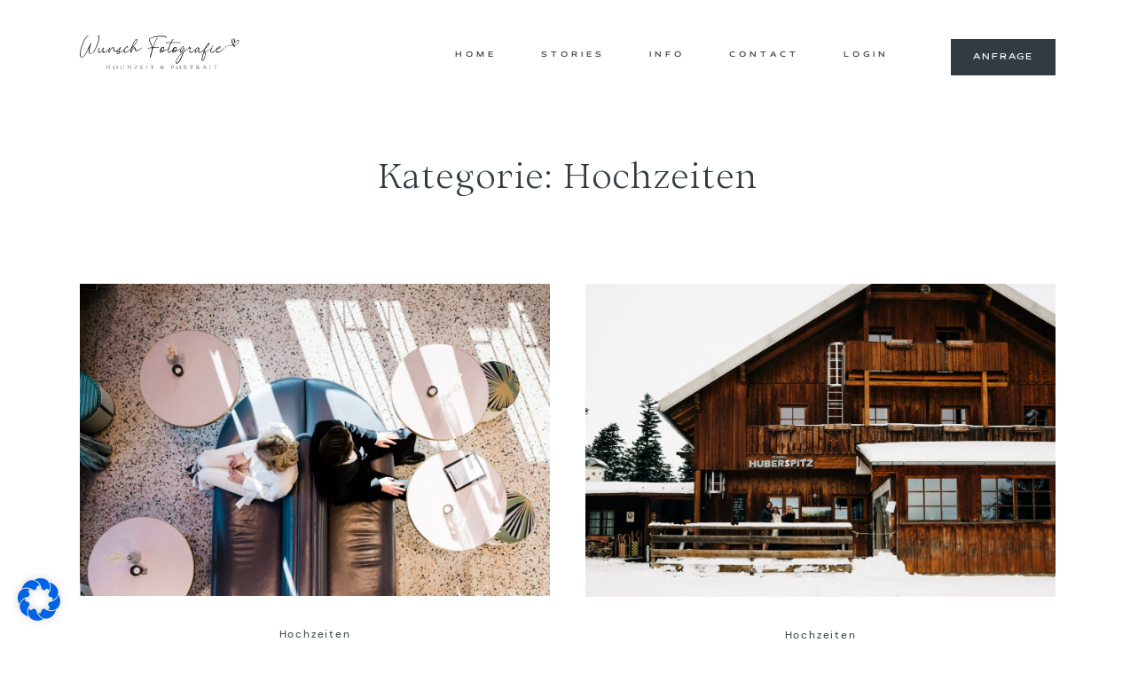

--- FILE ---
content_type: image/svg+xml
request_url: https://wunsch-fotografie.de/wp-content/uploads/2022/03/Wunsch-Fotografie-Logo-2022.svg
body_size: 8167
content:
<?xml version="1.0" encoding="utf-8"?>
<!-- Generator: Adobe Illustrator 26.1.0, SVG Export Plug-In . SVG Version: 6.00 Build 0)  -->
<svg version="1.1" id="Ebene_1" xmlns="http://www.w3.org/2000/svg" xmlns:xlink="http://www.w3.org/1999/xlink" x="0px" y="0px"
	 viewBox="0 0 300.1 62.7" style="enable-background:new 0 0 300.1 62.7;" xml:space="preserve">
<style type="text/css">
	.st0{clip-path:url(#SVGID_00000067951932129881845600000007301771595629325235_);}
	.st1{clip-path:url(#SVGID_00000026848235310599291910000007479432593760740541_);}
	.st2{clip-path:url(#SVGID_00000041989324509511891330000017604662792672684424_);}
</style>
<g>
	<g>
		<g id="glyph-0-0">
			<path d="M34.3,0.1c-0.9,0.2-1.1,1.4-0.2,1.3c5.3-1.1-6.1,32-13.7,32c-4.8,0-1.1-13.6,0.7-18.4c0.3-0.7-0.8-0.9-1.2-0.1
				C16.6,21.1,9.3,39.7,3.7,39.7c-7.6,0,3.2-31.8,9.4-37.1c1-0.8,1.5-0.5,1.7-0.5c0.8,0.1,1.4-1.1,0.6-1.2c-0.9-0.1-1.6,0-2.9,1.1
				C5,9-5.4,40.6,3.3,40.6c5.6,0,11.7-13,14.3-18.4c-1,4.3-2,11.9,2.4,11.9C29.7,34.2,41.6-1.7,34.3,0.1z"/>
		</g>
	</g>
</g>
<g>
	<g>
		<g id="glyph-0-1">
			<path d="M56.7,22.6c-0.1-0.1-0.3,0-0.4,0.2c-2.6,3-6.9,7.8-10.5,7.8c-3.9,0-0.9-5.5-0.7-7.4c0-0.9-0.7-1-1.5-0.2
				c-1.6,1.7-3.8,7.7-6.7,7.7c-2.3,0-1.8-4,0.4-7.5c0.5-0.8-0.6-1.1-1.1-0.3c-2,3.2-3.2,9.1,0.1,9.1c4,0,6.4-6.8,7.6-8.3
				c0.2-0.2,0.3-0.3,0.2,0.1c-0.3,1.6-4.1,8.1,0.9,8.2c4.1,0.1,8.7-4.9,11.6-8.8C56.8,22.9,56.8,22.7,56.7,22.6z"/>
		</g>
	</g>
</g>
<g>
	<g>
		<g id="glyph-0-2">
			<path d="M75.5,22.7c-2.5,2.1-4.8,4.3-6.9,5.4c-4.4,2.2-4.2-1.3-4.2-3.2c0.2-4.5-3.2-3.9-5.7-0.6c-1.9,2.4-3.4,5.9-4.3,6.6
				c-0.5-1.1,1.7-6.2,2.8-8.1c0.4-0.8-0.7-1-1.1-0.2c-1.4,2.6-2.8,6.5-2.6,8.4c0.1,1.1,1,1.3,2.1-0.1c1-1.3,2.4-4.1,4-6.1
				c1.9-2.3,3.7-2.8,3.6,0.6c0,2,0.2,6.6,5.8,3.6c2.5-1.3,4.9-3.8,7-5.8C76.2,22.7,75.9,22.4,75.5,22.7z"/>
		</g>
	</g>
</g>
<g>
	<g>
		<g id="glyph-0-3">
			<path d="M85.4,22.9c-2.2,3.5-6.9,7.7-10.4,7.6c0.5-2.7,0.3-7.4,1.7-8.1c1.1-0.6,0.6-1.5-0.1-1.1c-2.8,1.2-2.3,5.9-2.7,9.1
				c-1.1-0.2-2.8-1.1-2.9-2.1c-0.1-0.6-1.1-0.4-1.3,0.3c-2.3,6,3.7,7.9,5.1,2.9c4.1-0.1,9-4.6,11.2-8.4
				C86.3,22.6,85.7,22.5,85.4,22.9z M70.1,29.7c0.8,1,2.3,1.6,3.7,1.7C73,35,69.4,33.4,70.1,29.7z"/>
		</g>
	</g>
</g>
<g>
	<g>
		<g id="glyph-0-4">
			<path d="M97.2,22.7c-2.7,2.7-6.2,6.6-9.8,7.6c-2.4,0.6-3.4,0-3.6-1.3c-0.3-2.1,1.5-6,4.3-7.6c0.6-0.4,1.5-0.7,1.3-0.1
				c0,0.2-0.2,0.4-0.3,0.7c-0.5,0.9,0.6,1.1,1.1,0.3c0.2-0.4,0.4-0.7,0.4-1.1c0.2-1.3-1-1.7-2.9-0.6c-3.4,2-5.5,6.4-5.2,9
				c0.2,2.2,2.1,2.6,4.7,1.8c3.8-1.1,7.2-4.9,10.3-8.4C97.9,22.7,97.5,22.4,97.2,22.7z"/>
		</g>
	</g>
</g>
<g>
	<g>
		<g id="glyph-0-5">
			<path d="M115.8,22.7c-1.9,1.6-4.2,3.5-6.4,4.3c-4.5,1.8-4.3-1.3-4.7-3.4c-0.6-2.6-3.2-2.9-5.9,1.6c-1.1,1.7-1.9,3.6-2.7,4.9
				c0.1-1.6,1.1-4.9,1.7-6.6c0.5-0.2,4.5-4.1,7.2-8.4c6.2-9.6,1.1-13.4-5.1,0c-1.4,3-2.6,6-3.6,9c-0.6,1.7-1.2,4.1-1.4,5.7
				c-0.2,2.2,0.9,2.9,2.3,0.1c0.7-1.5,1.4-3,2.3-4.4c1.6-2.5,3.3-3.4,3.8-1.2c0.3,1.7,0.2,6.4,6.2,3.8c2.4-1.1,4.7-3.1,6.6-5
				C116.5,22.7,116.2,22.4,115.8,22.7z M101,15.1c5.4-11.9,8.5-8.4,3.3-0.3c-1.6,2.5-3.6,4.8-5.9,6.8C99.2,19.4,100,17.3,101,15.1z"
				/>
		</g>
	</g>
</g>
<g>
	<g>
		<g id="glyph-0-6">
		</g>
	</g>
</g>
<g>
	<g>
		<g id="glyph-0-7">
			<path d="M161.8,1.8c-4.2-2-16.7-1.1-24.9,1.2c-8.3,2.3-8.1,5-5.2,9.8c1.9,3,3.2,5.8,3.6,9.2c-1.3,0.1-4.9,0.4-6.3,1.1
				c-1.2,0.5-1.3,1.5-0.6,1.5c0.3,0,0.7-0.2,0.8-0.6c0,0,0,0,0,0c1.1-0.7,4.9-1,6.2-1.1c0.1,1.5,0,3-0.2,4.7
				c-0.5,1.5-3.7,11.4-3.6,12.7c0,0.8,0.9,0.5,1.2,0c0.1-0.1,2.8-8.5,3.5-12.8c0.2-0.5,0.8-2.3,1.6-4.7c5-0.3,9.7-0.1,9.8-0.1
				c0.8,0,1.2-1.3,0.4-1.2c-3.6,0.1-6.4,0.2-9.9,0.4c2.1-6.2,5.5-15,7.1-15.7c0,0,0.6,0,0.8-0.6c0.2-0.7-0.7-0.9-1.7,0.2
				c-2.1,2.1-5.5,11.5-7.2,16c-0.2,0-0.5,0-0.8,0.1c-0.4-3.8-2-6.8-3.8-9.8c-2.5-4-3.1-6.4,4.3-8.2c7.7-1.8,20.3-2.8,24.1-1.1
				c0.3,0.2,0.9,0.5,0.8,0.9c-0.3,0.7,0.8,0.7,1.1,0C163.2,2.8,162.5,2.2,161.8,1.8z M136.8,22.7c-0.2,0.4-0.2,0.7-0.3,0.9
				c0-0.3,0-0.6,0-0.9C136.6,22.8,136.7,22.7,136.8,22.7z"/>
		</g>
	</g>
</g>
<g>
	<g>
		<g id="glyph-0-8">
			<path d="M167.7,22.7c-3.4,2.9-6.1,4.6-10.1,4.9c0.4-0.7,0.6-1.5,0.8-2.2c1.6-7.2-7-4.2-7.2,0.6c-0.4,0.8-0.7,1.7-0.8,2.5
				c-0.5,4.1,3.8,4.4,6.5,0.3c4.3-0.4,7.4-2.2,11.1-5.8C168.4,22.7,168,22.4,167.7,22.7z M157.4,25.5c-0.2,0.7-0.4,1.4-0.8,2.1
				c-1.8,0-3.9-0.2-4-1.9c0.4-0.8,1.1-1.7,1.9-2.1c0.5-0.3,0.7-0.9,0.3-1.1C156.5,21.8,158,22.8,157.4,25.5z M151.9,27.7
				c0.8,1,2.5,1.2,4,1.2C153.7,31.7,151.1,30.8,151.9,27.7z"/>
		</g>
	</g>
</g>
<g>
	<g>
		<g id="glyph-0-9">
			<path d="M177.2,22.8c-2.9,3.4-6.3,8.1-9,8.1c-3.5-0.2,0.9-11.4,2.5-14.9c0.8-1.7,3.6-7.6,4.9-8.4c0.7-0.1,1-1.1,0.3-1.1
				c-2,0-5.4,7.4-6.4,9.4c-2.1,4.8-6.5,16-1.7,16.1c3.5,0,7.2-5.3,9.8-8.9C177.8,22.7,177.5,22.5,177.2,22.8z M162.7,12.5
				c-0.8,0-1.3,1.2-0.4,1.2l27-0.3c0.4,0,0.6-0.6,0.2-0.6L162.7,12.5z"/>
		</g>
	</g>
</g>
<g>
	<g>
		<g id="glyph-0-8_00000119093106717925648030000004324509859425997236_">
			<path d="M191.3,22.7c-3.4,2.9-6.1,4.6-10.1,4.9c0.4-0.7,0.6-1.5,0.8-2.2c1.6-7.2-7-4.2-7.2,0.6c-0.4,0.8-0.7,1.7-0.8,2.5
				c-0.5,4.1,3.8,4.4,6.5,0.3c4.3-0.4,7.4-2.2,11.1-5.8C192,22.7,191.7,22.4,191.3,22.7z M181.1,25.5c-0.2,0.7-0.4,1.4-0.8,2.1
				c-1.8,0-3.9-0.2-4-1.9c0.4-0.8,1.1-1.7,1.9-2.1c0.5-0.3,0.7-0.9,0.3-1.1C180.1,21.8,181.6,22.8,181.1,25.5z M175.5,27.7
				c0.8,1,2.5,1.2,4,1.2C177.4,31.7,174.8,30.8,175.5,27.7z"/>
		</g>
	</g>
</g>
<g>
	<g>
		<g id="glyph-0-10">
			<path d="M205.5,22.8c-2.7,1.4-5.7,3-9.8,6c0.5-1.5,1.3-4.2,1.3-5.6c-0.1-1.2-0.9-1.2-1.6-0.2c-1.1,1.3-2.8,4.4-4.2,6.2
				c-1.1,1.4-1.9,1.9-1.9,0.5c-0.2-2.8,3.1-9.8,5.2-8c0.5,0.4,1.6-0.6,1.1-1.1c-3.2-2.7-7.6,6.1-7.5,9.6c0.1,2.1,2,2.4,4.2-0.6
				c1.5-2.1,2.9-5.1,3.8-6.3c0.2-0.3,0.4-0.6,0.4,0.2c0,1.5-1.1,4.7-1.7,6.3c-20.8,16.4-14.8,29.6-6.7,17.1c2.7-4.2,6-12.5,7.5-16.8
				c3.3-2.6,6.7-4.7,10.4-6.8C206.1,23.1,205.9,22.6,205.5,22.8z M186.7,46.5c-6.8,10.4-9.2-1.4,7.2-15.3
				C192.5,35.1,189.2,42.7,186.7,46.5z"/>
		</g>
	</g>
</g>
<g>
	<g>
		<g id="glyph-0-11">
			<path d="M219.9,22.7c-1.9,1.9-4,4-6.1,5.5c-3.8,2.8-7.6,3.4-6.9-0.4c0.2-1.2,0.9-2.8,2-4.5c0.6-0.9,0.4-1.2-0.4-1.1
				c-0.4,0.1-1,0.2-1.5,0.2c-1.3,0.1-1.1-0.4-0.3-1.3c0.7-0.8-0.3-1.2-0.9-0.5c-1.6,1.9-1.4,3.2,0.9,3c0.4,0,0.7-0.1,1-0.1
				c-0.9,1.4-1.5,3-1.9,4.5c-0.9,4.9,3.7,4.7,8.5,0.9c2.3-1.9,4.2-4,6-6C220.6,22.7,220.2,22.4,219.9,22.7z"/>
		</g>
	</g>
</g>
<g>
	<g>
		<g id="glyph-0-12">
			<path d="M236.3,22.7c-1.7,1.9-4.3,4.7-7.3,6.6c-2.9,1.8-5.5,1.9-4.9-1.3c0.3-1.5,1-2.9,1.3-4.2c0.4-1.8-0.6-2-2-0.2
				c-0.8,1.2-1.6,2.5-2.6,4c-1.7,2.6-3.6,4.3-3.4,1.9c0.2-2.5,2.9-8,4.3-6c0.4,0.5,1.6-0.4,1.2-0.9c-2.3-3.1-6.3,3.9-6.8,7.2
				c-0.3,2.9,2.6,3.2,5.6-1.9c0.8-1.3,1.7-3.1,2.3-4c0.7-1.1,0.9-0.7,0.6,0.1c-0.4,1-1.2,2.7-1.6,4.2c-1.1,4.3,2.5,4.6,6.4,2
				c2.7-1.7,5.4-4.7,7.4-7.1C237,22.7,236.6,22.4,236.3,22.7z"/>
		</g>
	</g>
</g>
<g>
	<g>
		<g id="glyph-0-13">
			<path d="M247.9,22.8c-4,4.3-9.7,6.6-13.8,6.8c0.4-1.2,0.9-2.4,1.4-3.6c0.4-0.8,0.7-1.6,1.1-2.4c2.8-1.7,5.2-4.3,6.6-6.8
				c2.4-4.3-0.5-4.4-3.4-0.9c-2.2,2.7-4.3,7.1-5.5,10.1c-2.1,4.9-4.3,11.5-5,16.2c-0.8,6.6,3.4,6.6,6-2.1c0.8-3.1,1.7-7.8,0-9.8
				c5.3-1.1,9.8-3.8,13-7.2C248.6,22.8,248.2,22.5,247.9,22.8z M240.8,16.4c1.7-2.1,2.8-2.5,1.4,0.3c-1,2-2.8,4.1-4.9,5.4
				C238.3,20.3,239.5,18,240.8,16.4z M234.3,40.2c-1.8,6.1-4.5,7.9-3.6,1.7c0.4-3.4,1.7-7.5,3-11.1
				C236.1,31.6,235.2,37.4,234.3,40.2z"/>
		</g>
	</g>
</g>
<g>
	<g>
		<g id="glyph-0-14">
			<path d="M258.6,22.7c-1.9,2.2-4.3,5.1-6.8,6.7c-2.6,1.6-5.3,1.7-5.1-1.3c0-1.7,0.8-3.3,2-5.1c0.6-0.8-0.5-1.2-1-0.4
				c-1.2,1.7-2,3.8-2.1,5.8c-0.2,4,3.3,4.2,6.7,1.8c2.6-1.8,4.9-4.8,6.8-7.3C259.3,22.7,258.9,22.4,258.6,22.7z M250,20.3
				C250,20.3,250,20.3,250,20.3S250,20.3,250,20.3z M250.2,20.3c0,0,0.7-0.2,0.7-0.9c0-0.4-0.4-0.6-0.8-0.5c-0.6,0.2-1,0.8-1.2,1.4
				c-0.1,0.4-0.2,0.7-0.2,1.1c0,0.3,0.4,0.3,0.6,0C249.4,21.1,249.7,20.6,250.2,20.3z"/>
		</g>
	</g>
</g>
<g>
	<g>
		<g id="glyph-0-15">
			<path d="M271.3,22.7c-2.4,2.3-5.3,5.2-8.2,6.7c-4.3,2.3-7.7,0.9-5.5-4c1.6,0,3.5-0.4,5-1.5c2.6-1.9,2.1-4.5-0.4-3.8
				c-2.1,0.6-4.6,2.8-5.9,6c-2.1,5.5,1.9,7.3,7,4.3c3.1-1.7,5.9-4.7,8.3-7.3C272,22.7,271.6,22.4,271.3,22.7z M262.1,21.1
				c1.4-0.3,1.3,1.1,0,2c-1.1,0.9-2.6,1.1-3.8,1.1C259.5,22.5,261.1,21.4,262.1,21.1z"/>
		</g>
	</g>
</g>
<g>
	<g>
		<g id="glyph-0-6_00000005972504585062074920000004834844386825900176_">
		</g>
	</g>
</g>
<g>
	<defs>
		<rect id="SVGID_1_" x="271.8" y="5.2" width="28" height="18"/>
	</defs>
	<clipPath id="SVGID_00000087380701888956877170000001772529415799267247_">
		<use xlink:href="#SVGID_1_"  style="overflow:visible;"/>
	</clipPath>
	<g style="clip-path:url(#SVGID_00000087380701888956877170000001772529415799267247_);">
		<g>
			<defs>
				
					<rect id="SVGID_00000056424325532783567480000011121461581964296103_" x="276.9" y="1.3" transform="matrix(7.811875e-02 -0.9969 0.9969 7.811875e-02 249.5588 298.6692)" width="18.7" height="26.3"/>
			</defs>
			<clipPath id="SVGID_00000029040951593952445700000013272871957105202830_">
				<use xlink:href="#SVGID_00000056424325532783567480000011121461581964296103_"  style="overflow:visible;"/>
			</clipPath>
			<g style="clip-path:url(#SVGID_00000029040951593952445700000013272871957105202830_);">
				<g>
					<defs>
						
							<rect id="SVGID_00000157996150571644967880000018425522631722158004_" x="276.9" y="1.3" transform="matrix(7.811875e-02 -0.9969 0.9969 7.811875e-02 249.5588 298.6692)" width="18.7" height="26.3"/>
					</defs>
					<clipPath id="SVGID_00000107547112091464694210000001004096373627233676_">
						<use xlink:href="#SVGID_00000157996150571644967880000018425522631722158004_"  style="overflow:visible;"/>
					</clipPath>
					<g style="clip-path:url(#SVGID_00000107547112091464694210000001004096373627233676_);">
						<path d="M298.2,8.3c-1.4-0.5-3,0.7-4,1.6c-0.8,0.7-1.6,1.5-2.3,2.3l-0.4-2.5c-0.1-0.9-0.2-1.8-0.6-2.6
							c-0.2-0.6-0.6-1.3-1.2-1.5c-0.7-0.3-1.5-0.1-2.1,0.2c-3.6,1.7-2.2,7-0.8,9.8c0.4,0.7,0.8,1.4,1.3,2.1c-0.4,0-0.7,0-1.1,0
							c-2.6,0-5.3,0-7.9,0.7c-2.5,0.7-5,2-6.5,4.1c-0.2,0.3,0.3,0.2,0.4,0.1c0.3-0.1,0.8-0.3,1-0.6c1.6-2.3,4.2-3.1,6.8-3.4
							c2.6-0.3,5.2-0.1,7.7-0.3c0.8,1,1.6,2,2.4,2.9c0.3,0.3,1.6-0.6,1.5-0.7c-0.7-0.8-1.4-1.6-2-2.4c0.1,0,0.1,0,0.2,0
							c2.5-0.4,5.1-1.5,6.9-3.3c0.9-0.9,1.6-2,1.9-3.2C299.8,10.3,299.5,8.8,298.2,8.3z M287.8,6.1l-0.1,0
							C287.8,6.1,287.8,6.1,287.8,6.1z M297.2,13.9c-0.6,1-1.4,1.7-2.4,2.3c-1.5,0.8-3.1,1.2-4.8,1.3c-1.9-2.6-3.5-5.5-3.2-8.9
							c0-0.4,0.1-0.9,0.3-1.3c0-0.1,0.4-0.8,0.6-1.1c0.1,0,0.2,0,0.3,0c0.2,0.1,0.4,0.2,0.6,0.3c0.3,0.2,0.5,0.6,0.6,0.9
							c0.4,0.9,0.5,1.8,0.7,2.8c0.2,1.3,0.4,2.5,0.6,3.8c0.1,0.3,1.3-0.4,1.4-0.6c0.9-1.2,1.8-2.3,2.9-3.3c0.4-0.4,1-1.1,1.6-1
							c0.6,0,1.1,0.5,1.4,1.1C298.4,11.4,297.9,12.9,297.2,13.9z"/>
					</g>
				</g>
			</g>
		</g>
	</g>
</g>
<g>
	<g>
		<g id="glyph-1-1">
			<path d="M57.8,62.4C57.8,62.4,57.8,62.4,57.8,62.4c0,0.1,0,0.1,0,0.1c-0.2,0-0.4,0-0.6,0l-0.8,0l-0.8,0c-0.1,0-0.3,0-0.6,0
				c0,0,0,0,0-0.1c0-0.1,0-0.1,0-0.1c0.3,0,0.5,0,0.7-0.1c0.1,0,0.2-0.1,0.3-0.2c0.1-0.1,0.1-0.3,0.1-0.5v-2.8h-4.8v2.8
				c0,0.2,0,0.4,0.1,0.5c0.1,0.1,0.1,0.2,0.3,0.2c0.1,0,0.4,0.1,0.7,0.1c0,0,0,0,0,0.1c0,0,0,0.1,0,0.1c-0.2,0-0.4,0-0.6,0l-0.8,0
				l-0.8,0c-0.1,0-0.3,0-0.6,0c0,0,0,0,0-0.1c0-0.1,0-0.1,0-0.1c0.3,0,0.5,0,0.7-0.1c0.1,0,0.2-0.1,0.3-0.2c0.1-0.1,0.1-0.3,0.1-0.5
				V56c0-0.2,0-0.4-0.1-0.5c-0.1-0.1-0.2-0.2-0.3-0.2c-0.1-0.1-0.4-0.1-0.7-0.1c0,0,0,0,0-0.1c0-0.1,0-0.1,0-0.1l0.6,0
				c0.3,0,0.6,0,0.8,0c0.2,0,0.5,0,0.8,0l0.6,0c0,0,0,0,0,0.1c0,0,0,0.1,0,0.1c-0.3,0-0.5,0-0.7,0.1c-0.1,0-0.2,0.1-0.3,0.2
				c-0.1,0.1-0.1,0.3-0.1,0.5v2.5h4.8V56c0-0.2,0-0.4-0.1-0.5c-0.1-0.1-0.2-0.2-0.3-0.2c-0.1-0.1-0.4-0.1-0.7-0.1c0,0,0,0,0-0.1
				c0-0.1,0-0.1,0-0.1l0.6,0c0.3,0,0.6,0,0.8,0c0.2,0,0.5,0,0.8,0l0.6,0c0,0,0,0,0,0.1c0,0,0,0.1,0,0.1c-0.3,0-0.5,0-0.7,0.1
				c-0.1,0-0.2,0.1-0.3,0.2c-0.1,0.1-0.1,0.3-0.1,0.5v5.6c0,0.2,0,0.4,0.1,0.5c0.1,0.1,0.2,0.2,0.3,0.2
				C57.2,62.4,57.5,62.4,57.8,62.4z"/>
		</g>
	</g>
</g>
<g>
	<g>
		<g id="glyph-1-2">
			<path d="M66.8,62.7c-0.7,0-1.4-0.2-2-0.5c-0.6-0.4-1-0.8-1.3-1.4s-0.5-1.2-0.5-2c0-0.8,0.2-1.5,0.6-2.1c0.4-0.6,0.9-1,1.6-1.3
				c0.7-0.3,1.3-0.4,2-0.4c0.8,0,1.4,0.2,2,0.5c0.6,0.4,1,0.8,1.3,1.4c0.3,0.6,0.5,1.2,0.5,1.9c0,0.7-0.2,1.4-0.6,2
				c-0.4,0.6-0.9,1.1-1.5,1.4C68.3,62.5,67.6,62.7,66.8,62.7z M67.3,62.4c0.6,0,1.1-0.1,1.5-0.4c0.5-0.3,0.8-0.7,1.1-1.2
				c0.3-0.5,0.4-1.1,0.4-1.8c0-0.8-0.2-1.4-0.5-2c-0.3-0.6-0.7-1.1-1.2-1.4c-0.5-0.3-1.1-0.5-1.8-0.5c-0.9,0-1.7,0.3-2.2,0.9
				c-0.5,0.6-0.8,1.4-0.8,2.3c0,0.8,0.1,1.4,0.4,2.1c0.3,0.6,0.7,1.1,1.2,1.5C66,62.3,66.6,62.4,67.3,62.4z"/>
		</g>
	</g>
</g>
<g>
	<g>
		<g id="glyph-1-3">
			<path d="M80.7,54.9c0.5,0,0.9,0,1.3,0.1c0.3,0.1,0.7,0.2,1.1,0.4c0,0,0.1,0.1,0.1,0.1c0,0,0,0.1,0,0.2l0.1,1.4c0,0,0,0-0.1,0
				c0,0-0.1,0-0.1,0c-0.2-0.7-0.5-1.2-0.9-1.5c-0.4-0.3-0.9-0.5-1.6-0.5c-0.7,0-1.3,0.2-1.9,0.5c-0.5,0.3-0.9,0.7-1.2,1.3
				c-0.3,0.5-0.4,1.2-0.4,1.9c0,0.7,0.2,1.3,0.5,1.9c0.3,0.6,0.8,1.1,1.3,1.4c0.6,0.3,1.1,0.5,1.8,0.5c1.3,0,2.2-0.6,2.5-2
				c0,0,0,0,0.1,0c0.1,0,0.1,0,0.1,0l-0.1,1.3c0,0.1,0,0.2,0,0.2c0,0,0,0-0.1,0.1c-0.4,0.2-0.8,0.4-1.2,0.5
				c-0.4,0.1-0.8,0.1-1.3,0.1c-0.8,0-1.6-0.2-2.2-0.5c-0.6-0.3-1.2-0.8-1.5-1.4c-0.4-0.6-0.5-1.3-0.5-2.1c0-0.8,0.2-1.4,0.5-2
				c0.4-0.6,0.9-1,1.5-1.3C79.2,55.1,79.9,54.9,80.7,54.9z"/>
		</g>
	</g>
</g>
<g>
	<g>
		<g id="glyph-1-1_00000164512644368702370890000007516485221126941357_">
			<path d="M97,62.4C97,62.4,97,62.4,97,62.4c0,0.1,0,0.1,0,0.1c-0.2,0-0.4,0-0.6,0l-0.8,0l-0.8,0c-0.1,0-0.3,0-0.6,0c0,0,0,0,0-0.1
				c0-0.1,0-0.1,0-0.1c0.3,0,0.5,0,0.7-0.1c0.1,0,0.2-0.1,0.3-0.2c0.1-0.1,0.1-0.3,0.1-0.5v-2.8h-4.8v2.8c0,0.2,0,0.4,0.1,0.5
				c0.1,0.1,0.1,0.2,0.3,0.2c0.1,0,0.4,0.1,0.7,0.1c0,0,0,0,0,0.1c0,0,0,0.1,0,0.1c-0.2,0-0.4,0-0.6,0l-0.8,0l-0.8,0
				c-0.1,0-0.3,0-0.6,0c0,0,0,0,0-0.1c0-0.1,0-0.1,0-0.1c0.3,0,0.5,0,0.7-0.1c0.1,0,0.2-0.1,0.3-0.2c0.1-0.1,0.1-0.3,0.1-0.5V56
				c0-0.2,0-0.4-0.1-0.5c-0.1-0.1-0.2-0.2-0.3-0.2c-0.1-0.1-0.4-0.1-0.7-0.1c0,0,0,0,0-0.1c0-0.1,0-0.1,0-0.1l0.6,0
				c0.3,0,0.6,0,0.8,0c0.2,0,0.5,0,0.8,0l0.6,0c0,0,0,0,0,0.1c0,0,0,0.1,0,0.1c-0.3,0-0.5,0-0.7,0.1c-0.1,0-0.2,0.1-0.3,0.2
				c-0.1,0.1-0.1,0.3-0.1,0.5v2.5h4.8V56c0-0.2,0-0.4-0.1-0.5c-0.1-0.1-0.2-0.2-0.3-0.2c-0.1-0.1-0.4-0.1-0.7-0.1c0,0,0,0,0-0.1
				c0-0.1,0-0.1,0-0.1l0.6,0c0.3,0,0.6,0,0.8,0c0.2,0,0.5,0,0.8,0l0.6,0c0,0,0,0,0,0.1c0,0,0,0.1,0,0.1c-0.3,0-0.5,0-0.7,0.1
				c-0.1,0-0.2,0.1-0.3,0.2c-0.1,0.1-0.1,0.3-0.1,0.5v5.6c0,0.2,0,0.4,0.1,0.5c0.1,0.1,0.2,0.2,0.3,0.2C96.4,62.4,96.6,62.4,97,62.4
				z"/>
		</g>
	</g>
</g>
<g>
	<g>
		<g id="glyph-1-4">
			<path d="M107.1,55.3C107.2,55.3,107.2,55.3,107.1,55.3C107.2,55.2,107.1,55.2,107.1,55.3c-1.6-0.1-2.7-0.1-3.2,0
				c-0.5,0-0.9,0.1-1.1,0.3c-0.2,0.1-0.3,0.4-0.5,0.9c0,0,0,0,0,0c0,0,0,0-0.1,0c0,0,0,0,0,0l0.5-1.8c0,0,0,0,0,0c0.1,0,0.1,0,0.1,0
				c0,0,0,0.1,0,0.1c0,0.1,0,0.2,0.1,0.2s0.3,0,0.6,0h4.4c0,0,0.1,0,0.1,0.1c0,0,0,0.1,0,0.1l-4.8,7l0,0.1c0,0,0,0,0.1,0h3.2
				c0.6,0,1-0.1,1.2-0.3c0.3-0.2,0.4-0.5,0.5-1c0,0,0,0,0.1,0c0,0,0.1,0,0.1,0l-0.2,1.5c0,0,0,0,0,0.1c0,0,0,0-0.1,0
				c-1.2,0-3.1,0-5.7,0c0,0-0.1,0-0.1,0c0,0,0-0.1,0-0.1L107.1,55.3z"/>
		</g>
	</g>
</g>
<g>
	<g>
		<g id="glyph-1-5">
			<path d="M118.6,60.8C118.6,60.8,118.6,60.7,118.6,60.8c0.1,0,0.1,0,0.1,0c-0.1,0.5-0.1,1-0.1,1.5c0,0.1,0,0.1,0,0.2
				c0,0-0.1,0-0.1,0h-5c0,0,0,0,0-0.1c0-0.1,0-0.1,0-0.1c0.3,0,0.5,0,0.7-0.1c0.1,0,0.2-0.1,0.3-0.2c0.1-0.1,0.1-0.3,0.1-0.5V56
				c0-0.2,0-0.4-0.1-0.5c-0.1-0.1-0.2-0.2-0.3-0.2c-0.1-0.1-0.4-0.1-0.7-0.1c0,0,0,0,0-0.1c0-0.1,0-0.1,0-0.1h4.8
				c0.1,0,0.1,0,0.1,0.1l0,1.5c0,0,0,0-0.1,0c0,0-0.1,0-0.1,0c0-0.4-0.1-0.7-0.3-1c-0.2-0.2-0.5-0.4-0.8-0.4h-0.8
				c-0.3,0-0.5,0-0.7,0.1c-0.1,0-0.2,0.1-0.3,0.2c-0.1,0.1-0.1,0.3-0.1,0.5v2.4h1.6c0.4,0,0.6-0.1,0.8-0.2c0.1-0.1,0.2-0.3,0.2-0.6
				c0,0,0,0,0.1,0c0.1,0,0.1,0,0.1,0v0.9c0,0.2,0,0.4,0,0.5l0,0.6c0,0,0,0-0.1,0c0,0-0.1,0-0.1,0c0-0.4-0.1-0.6-0.2-0.8
				c-0.1-0.1-0.4-0.2-0.8-0.2h-1.5v2.8c0,0.2,0,0.4,0.1,0.5c0.1,0.1,0.1,0.2,0.3,0.2c0.1,0,0.4,0,0.7,0h1.1c0.3,0,0.6-0.1,0.8-0.4
				C118.4,61.6,118.5,61.2,118.6,60.8z"/>
		</g>
	</g>
</g>
<g>
	<g>
		<g id="glyph-1-6">
			<path d="M125.9,61.6c0,0.2,0,0.4,0.1,0.5c0.1,0.1,0.1,0.2,0.3,0.2c0.1,0,0.4,0.1,0.7,0.1c0,0,0,0,0,0.1c0,0,0,0.1,0,0.1
				c-0.2,0-0.4,0-0.6,0l-0.8,0l-0.8,0c-0.1,0-0.3,0-0.6,0c0,0,0,0,0-0.1c0-0.1,0-0.1,0-0.1c0.3,0,0.5,0,0.7-0.1
				c0.1,0,0.2-0.1,0.3-0.2c0.1-0.1,0.1-0.3,0.1-0.5V56c0-0.2,0-0.4-0.1-0.5c-0.1-0.1-0.2-0.2-0.3-0.2c-0.1-0.1-0.4-0.1-0.7-0.1
				c0,0,0,0,0-0.1c0-0.1,0-0.1,0-0.1l0.6,0c0.3,0,0.6,0,0.8,0c0.2,0,0.5,0,0.8,0l0.6,0c0,0,0,0,0,0.1c0,0,0,0.1,0,0.1
				c-0.3,0-0.5,0-0.7,0.1c-0.1,0-0.2,0.1-0.3,0.2c-0.1,0.1-0.1,0.3-0.1,0.5V61.6z"/>
		</g>
	</g>
</g>
<g>
	<g>
		<g id="glyph-1-7">
			<path d="M133.9,55.2c-0.5,0-0.9,0.1-1.1,0.4c-0.2,0.2-0.4,0.7-0.5,1.3c0,0,0,0-0.1,0c-0.1,0-0.1,0-0.1,0c0-0.2,0.1-0.6,0.1-1
				c0-0.5,0.1-0.8,0.1-1.1c0,0,0-0.1,0.1-0.1c0.1,0,0.1,0,0.1,0.1c0,0.2,0.2,0.3,0.6,0.3c0.7,0,1.5,0,2.4,0c0.5,0,1,0,1.5,0l0.8,0
				c0.3,0,0.5,0,0.6-0.1c0.1,0,0.2-0.1,0.3-0.2c0,0,0,0,0.1,0c0,0,0.1,0,0.1,0c0,0.2-0.1,0.6-0.1,1c0,0.5,0,0.8,0,1.1c0,0,0,0-0.1,0
				c0,0-0.1,0-0.1,0c0-0.4,0-0.7-0.1-1c-0.1-0.2-0.2-0.4-0.4-0.5c-0.2-0.1-0.5-0.2-0.9-0.2c-0.4,0-0.7,0-0.9,0
				c-0.2,0-0.3,0.1-0.3,0.2c-0.1,0.1-0.1,0.3-0.1,0.6v5.5c0,0.2,0,0.4,0.1,0.5c0.1,0.1,0.2,0.2,0.3,0.2c0.2,0,0.4,0.1,0.8,0.1
				c0,0,0,0,0,0.1c0,0,0,0.1,0,0.1c-0.3,0-0.5,0-0.6,0l-0.9,0l-0.9,0c-0.2,0-0.4,0-0.7,0c0,0,0,0,0-0.1c0-0.1,0-0.1,0-0.1
				c0.4,0,0.6,0,0.8-0.1c0.2,0,0.3-0.1,0.3-0.2c0.1-0.1,0.1-0.3,0.1-0.5V56c0-0.3,0-0.4-0.1-0.5c-0.1-0.1-0.2-0.2-0.3-0.2
				C134.6,55.2,134.3,55.2,133.9,55.2z"/>
		</g>
	</g>
</g>
<g>
	<g>
		<g id="glyph-1-8">
		</g>
	</g>
</g>
<g>
	<g>
		<g id="glyph-1-9">
			<path d="M158.8,62.4C158.9,62.4,158.9,62.4,158.8,62.4c0,0.1,0,0.1,0,0.1h-1.1c-0.4,0-1-0.3-1.8-0.9c-0.6,0.7-1.5,1.1-2.5,1.1
				c-0.5,0-0.9-0.1-1.2-0.2c-0.3-0.2-0.6-0.4-0.7-0.7c-0.2-0.3-0.2-0.6-0.2-0.9c0-0.5,0.1-0.9,0.4-1.2c0.3-0.4,0.7-0.7,1.2-1.1
				c-0.1-0.2-0.3-0.4-0.3-0.6c-0.2-0.5-0.3-0.9-0.3-1.3c0-0.3,0.1-0.6,0.2-0.9c0.2-0.3,0.4-0.5,0.7-0.7c0.3-0.2,0.6-0.2,1-0.2
				c0.4,0,0.7,0.1,1,0.3c0.3,0.2,0.4,0.5,0.4,0.9c0,0.3-0.1,0.6-0.2,0.8s-0.4,0.5-0.6,0.7c-0.2,0.2-0.5,0.4-0.9,0.7l-0.2,0.2
				c0.6,0.9,1.5,1.8,2.6,2.7c0.3-0.6,0.5-1.1,0.5-1.8c0-0.2-0.1-0.4-0.2-0.6c-0.1-0.1-0.3-0.2-0.7-0.2c0,0,0,0,0-0.1
				c0-0.1,0-0.1,0-0.1l2.4,0c0,0,0,0,0,0.1c0,0,0,0.1,0,0.1c-0.3,0-0.5,0-0.6,0.1c-0.1,0.1-0.2,0.1-0.3,0.2
				c-0.1,0.1-0.1,0.2-0.1,0.4c-0.2,0.8-0.5,1.4-0.9,2c0.5,0.3,0.9,0.6,1.4,0.9C158.1,62.2,158.5,62.3,158.8,62.4z M152.9,56.2
				c0,0.6,0.2,1.2,0.6,1.9c0.5-0.3,0.9-0.7,1.1-1c0.3-0.3,0.4-0.7,0.4-1.1c0-0.4-0.1-0.6-0.3-0.8c-0.2-0.2-0.4-0.3-0.8-0.3
				c-0.3,0-0.6,0.1-0.8,0.3C153,55.5,152.9,55.8,152.9,56.2z M153.9,62.4c0.4,0,0.7-0.1,1-0.2c0.3-0.2,0.6-0.4,0.9-0.7l-0.1-0.1
				c-0.5-0.4-1-0.8-1.4-1.3c-0.4-0.5-0.8-1-1.2-1.4c-0.4,0.3-0.6,0.5-0.8,0.8c-0.2,0.3-0.3,0.6-0.3,1c0,0.3,0.1,0.7,0.2,1
				c0.2,0.3,0.4,0.5,0.7,0.7C153.2,62.3,153.5,62.4,153.9,62.4z"/>
		</g>
	</g>
</g>
<g>
	<g>
		<g id="glyph-1-8_00000068655489250700917110000003102035560712851850_">
		</g>
	</g>
</g>
<g>
	<g>
		<g id="glyph-1-10">
			<path d="M172.3,61.5c0,0.2,0,0.4,0.1,0.6c0.1,0.1,0.2,0.2,0.4,0.2c0.2,0,0.5,0.1,1,0.1c0,0,0,0,0,0.1c0,0,0,0.1,0,0.1
				c-0.3,0-0.6,0-0.8,0l-1,0l-0.8,0c-0.1,0-0.3,0-0.6,0c0,0,0,0,0-0.1c0-0.1,0-0.1,0-0.1c0.3,0,0.5,0,0.7-0.1c0.1,0,0.2-0.1,0.3-0.2
				c0.1-0.1,0.1-0.3,0.1-0.5V56c0-0.2,0-0.4-0.1-0.5c-0.1-0.1-0.2-0.2-0.3-0.2c-0.1-0.1-0.4-0.1-0.7-0.1c0,0,0,0,0-0.1
				c0-0.1,0-0.1,0-0.1l0.6,0c0.3,0,0.6,0,0.8,0c0.2,0,0.4,0,0.7,0c0.6,0,1,0,1,0c0.7,0,1.3,0.2,1.7,0.5c0.4,0.3,0.7,0.8,0.7,1.5
				c0,0.5-0.1,1-0.4,1.3c-0.3,0.4-0.6,0.6-1,0.8c-0.4,0.2-0.8,0.3-1.2,0.3c-0.2,0-0.4,0-0.6-0.1c0,0,0,0,0-0.1c0,0,0,0,0-0.1
				c0,0,0,0,0,0c0.1,0,0.3,0,0.4,0c0.6,0,1-0.2,1.4-0.5c0.4-0.3,0.6-0.8,0.6-1.5c0-0.4-0.1-0.8-0.2-1.1c-0.2-0.3-0.4-0.5-0.7-0.7
				c-0.3-0.2-0.6-0.2-1-0.2c-0.3,0-0.6,0-0.7,0c-0.1,0-0.2,0.1-0.3,0.2c-0.1,0.1-0.1,0.3-0.1,0.6V61.5z"/>
		</g>
	</g>
</g>
<g>
	<g>
		<g id="glyph-1-2_00000155869473117504969520000002281126994448945545_">
			<path d="M185.2,62.7c-0.7,0-1.4-0.2-2-0.5c-0.6-0.4-1-0.8-1.3-1.4s-0.5-1.2-0.5-2c0-0.8,0.2-1.5,0.6-2.1c0.4-0.6,0.9-1,1.6-1.3
				c0.7-0.3,1.3-0.4,2-0.4c0.8,0,1.4,0.2,2,0.5c0.6,0.4,1,0.8,1.3,1.4c0.3,0.6,0.5,1.2,0.5,1.9c0,0.7-0.2,1.4-0.6,2
				c-0.4,0.6-0.9,1.1-1.5,1.4C186.6,62.5,185.9,62.7,185.2,62.7z M185.6,62.4c0.6,0,1.1-0.1,1.5-0.4c0.5-0.3,0.8-0.7,1.1-1.2
				c0.3-0.5,0.4-1.1,0.4-1.8c0-0.8-0.2-1.4-0.5-2c-0.3-0.6-0.7-1.1-1.2-1.4c-0.5-0.3-1.1-0.5-1.8-0.5c-0.9,0-1.7,0.3-2.2,0.9
				c-0.5,0.6-0.8,1.4-0.8,2.3c0,0.8,0.1,1.4,0.4,2.1c0.3,0.6,0.7,1.1,1.2,1.5C184.3,62.3,184.9,62.4,185.6,62.4z"/>
		</g>
	</g>
</g>
<g>
	<g>
		<g id="glyph-1-11">
			<path d="M202.3,62.4C202.3,62.4,202.3,62.4,202.3,62.4c0,0.1,0,0.1,0,0.1h-1.4c-0.2,0-0.6-0.3-1.2-1c-0.6-0.7-1.3-1.6-2-2.8
				c-0.3,0.1-0.5,0.1-0.8,0.1c0,0-0.2,0-0.5,0v2.7c0,0.2,0,0.4,0.1,0.5c0.1,0.1,0.1,0.2,0.3,0.2c0.1,0,0.4,0.1,0.7,0.1
				c0,0,0,0,0,0.1c0,0,0,0.1,0,0.1c-0.2,0-0.4,0-0.6,0l-0.8,0l-0.8,0c-0.1,0-0.3,0-0.6,0c0,0,0,0,0-0.1c0-0.1,0-0.1,0-0.1
				c0.3,0,0.6,0,0.7-0.1c0.1,0,0.2-0.1,0.3-0.2c0.1-0.1,0.1-0.3,0.1-0.5V56c0-0.2,0-0.4-0.1-0.5c-0.1-0.1-0.2-0.2-0.3-0.2
				c-0.1-0.1-0.4-0.1-0.7-0.1c0,0,0,0,0-0.1c0-0.1,0-0.1,0-0.1l0.6,0c0.3,0,0.6,0,0.8,0c0.2,0,0.3,0,0.5,0c0.2,0,0.3,0,0.4,0
				c0.3,0,0.6,0,0.8,0c0.6,0,1.1,0.1,1.4,0.4c0.3,0.3,0.5,0.7,0.5,1.2c0,0.4-0.1,0.8-0.4,1.2c-0.2,0.3-0.6,0.6-1,0.8
				c0.7,1,1.3,1.7,1.7,2.3c0.5,0.5,0.9,0.9,1.2,1.2C201.6,62.3,201.9,62.4,202.3,62.4z M196.4,58.5c0.2,0,0.5,0,0.7,0
				c0.7,0,1.1-0.1,1.4-0.4c0.3-0.3,0.4-0.7,0.4-1.2c0-0.6-0.2-1.1-0.5-1.3c-0.3-0.3-0.7-0.4-1.3-0.4c-0.3,0-0.5,0.1-0.6,0.2
				c-0.1,0.1-0.2,0.3-0.2,0.7V58.5z"/>
		</g>
	</g>
</g>
<g>
	<g>
		<g id="glyph-1-7_00000005955243123192473710000008283234126800844942_">
			<path d="M208.5,55.2c-0.5,0-0.9,0.1-1.1,0.4c-0.2,0.2-0.4,0.7-0.5,1.3c0,0,0,0-0.1,0c-0.1,0-0.1,0-0.1,0c0-0.2,0.1-0.6,0.1-1
				c0-0.5,0.1-0.8,0.1-1.1c0,0,0-0.1,0.1-0.1c0.1,0,0.1,0,0.1,0.1c0,0.2,0.2,0.3,0.6,0.3c0.7,0,1.5,0,2.4,0c0.5,0,1,0,1.5,0l0.8,0
				c0.3,0,0.5,0,0.6-0.1c0.1,0,0.2-0.1,0.3-0.2c0,0,0,0,0.1,0c0,0,0.1,0,0.1,0c0,0.2-0.1,0.6-0.1,1c0,0.5,0,0.8,0,1.1c0,0,0,0-0.1,0
				c0,0-0.1,0-0.1,0c0-0.4,0-0.7-0.1-1c-0.1-0.2-0.2-0.4-0.4-0.5c-0.2-0.1-0.5-0.2-0.9-0.2c-0.4,0-0.7,0-0.9,0
				c-0.2,0-0.3,0.1-0.3,0.2c-0.1,0.1-0.1,0.3-0.1,0.6v5.5c0,0.2,0,0.4,0.1,0.5c0.1,0.1,0.2,0.2,0.3,0.2c0.2,0,0.4,0.1,0.8,0.1
				c0,0,0,0,0,0.1c0,0,0,0.1,0,0.1c-0.3,0-0.5,0-0.6,0l-0.9,0l-0.9,0c-0.2,0-0.4,0-0.7,0c0,0,0,0,0-0.1c0-0.1,0-0.1,0-0.1
				c0.4,0,0.6,0,0.8-0.1c0.2,0,0.3-0.1,0.3-0.2c0.1-0.1,0.1-0.3,0.1-0.5V56c0-0.3,0-0.4-0.1-0.5c-0.1-0.1-0.2-0.2-0.3-0.2
				C209.3,55.2,209,55.2,208.5,55.2z"/>
		</g>
	</g>
</g>
<g>
	<g>
		<g id="glyph-1-11_00000058551399339739367150000006191108566359250367_">
			<path d="M226.3,62.4C226.3,62.4,226.3,62.4,226.3,62.4c0,0.1,0,0.1,0,0.1h-1.4c-0.2,0-0.6-0.3-1.2-1c-0.6-0.7-1.3-1.6-2-2.8
				c-0.3,0.1-0.5,0.1-0.8,0.1c0,0-0.2,0-0.5,0v2.7c0,0.2,0,0.4,0.1,0.5c0.1,0.1,0.1,0.2,0.3,0.2c0.1,0,0.4,0.1,0.7,0.1
				c0,0,0,0,0,0.1c0,0,0,0.1,0,0.1c-0.2,0-0.4,0-0.6,0l-0.8,0l-0.8,0c-0.1,0-0.3,0-0.6,0c0,0,0,0,0-0.1c0-0.1,0-0.1,0-0.1
				c0.3,0,0.6,0,0.7-0.1c0.1,0,0.2-0.1,0.3-0.2c0.1-0.1,0.1-0.3,0.1-0.5V56c0-0.2,0-0.4-0.1-0.5c-0.1-0.1-0.2-0.2-0.3-0.2
				c-0.1-0.1-0.4-0.1-0.7-0.1c0,0,0,0,0-0.1c0-0.1,0-0.1,0-0.1l0.6,0c0.3,0,0.6,0,0.8,0c0.2,0,0.3,0,0.5,0c0.2,0,0.3,0,0.4,0
				c0.3,0,0.6,0,0.8,0c0.6,0,1.1,0.1,1.4,0.4c0.3,0.3,0.5,0.7,0.5,1.2c0,0.4-0.1,0.8-0.4,1.2c-0.2,0.3-0.6,0.6-1,0.8
				c0.7,1,1.3,1.7,1.7,2.3c0.5,0.5,0.9,0.9,1.2,1.2C225.6,62.3,225.9,62.4,226.3,62.4z M220.4,58.5c0.2,0,0.5,0,0.7,0
				c0.7,0,1.1-0.1,1.4-0.4c0.3-0.3,0.4-0.7,0.4-1.2c0-0.6-0.2-1.1-0.5-1.3c-0.3-0.3-0.7-0.4-1.3-0.4c-0.3,0-0.5,0.1-0.6,0.2
				c-0.1,0.1-0.2,0.3-0.2,0.7V58.5z"/>
		</g>
	</g>
</g>
<g>
	<g>
		<g id="glyph-1-12">
			<path d="M238.7,62.4C238.8,62.4,238.8,62.4,238.7,62.4c0,0.1,0,0.1,0,0.1c-0.1,0-0.4,0-0.7,0c-0.3,0-0.5,0-0.7,0
				c-0.2,0-0.4,0-0.7,0c-0.2,0-0.4,0-0.6,0c0,0,0,0,0-0.1c0-0.1,0-0.1,0-0.1c0.3,0,0.6,0,0.7-0.1c0.1-0.1,0.2-0.2,0.2-0.3
				c0-0.1,0-0.3-0.1-0.5l-1.1-2.4h-2.9l-0.8,2c-0.1,0.3-0.2,0.5-0.2,0.7c0,0.2,0.1,0.4,0.3,0.5c0.2,0.1,0.5,0.2,0.9,0.2
				c0,0,0.1,0,0.1,0.1c0,0,0,0.1-0.1,0.1c-0.1,0-0.4,0-0.6,0c-0.3,0-0.6,0-0.8,0c-0.2,0-0.4,0-0.7,0c-0.2,0-0.4,0-0.6,0
				c0,0-0.1,0-0.1-0.1c0-0.1,0-0.1,0.1-0.1c0.2,0,0.4,0,0.6-0.1c0.2-0.1,0.3-0.2,0.4-0.4c0.1-0.2,0.3-0.5,0.5-0.9l2.5-6
				c0,0,0,0,0.1,0c0,0,0.1,0,0.1,0l2.8,6c0.2,0.4,0.3,0.7,0.5,0.9c0.1,0.2,0.3,0.4,0.4,0.4C238.4,62.4,238.5,62.4,238.7,62.4z
				 M233,58.9h2.7l-1.4-3L233,58.9z"/>
		</g>
	</g>
</g>
<g>
	<g>
		<g id="glyph-1-6_00000158018250451090492870000015469576101072755093_">
			<path d="M245.3,61.6c0,0.2,0,0.4,0.1,0.5c0.1,0.1,0.1,0.2,0.3,0.2c0.1,0,0.4,0.1,0.7,0.1c0,0,0,0,0,0.1c0,0,0,0.1,0,0.1
				c-0.2,0-0.4,0-0.6,0l-0.8,0l-0.8,0c-0.1,0-0.3,0-0.6,0c0,0,0,0,0-0.1c0-0.1,0-0.1,0-0.1c0.3,0,0.5,0,0.7-0.1
				c0.1,0,0.2-0.1,0.3-0.2c0.1-0.1,0.1-0.3,0.1-0.5V56c0-0.2,0-0.4-0.1-0.5c-0.1-0.1-0.2-0.2-0.3-0.2c-0.1-0.1-0.4-0.1-0.7-0.1
				c0,0,0,0,0-0.1c0-0.1,0-0.1,0-0.1l0.6,0c0.3,0,0.6,0,0.8,0c0.2,0,0.5,0,0.8,0l0.6,0c0,0,0,0,0,0.1c0,0,0,0.1,0,0.1
				c-0.3,0-0.5,0-0.7,0.1c-0.1,0-0.2,0.1-0.3,0.2c-0.1,0.1-0.1,0.3-0.1,0.5V61.6z"/>
		</g>
	</g>
</g>
<g>
	<g>
		<g id="glyph-1-7_00000070116143192790214740000010974738370129570482_">
			<path d="M253.3,55.2c-0.5,0-0.9,0.1-1.1,0.4c-0.2,0.2-0.4,0.7-0.5,1.3c0,0,0,0-0.1,0c-0.1,0-0.1,0-0.1,0c0-0.2,0.1-0.6,0.1-1
				c0-0.5,0.1-0.8,0.1-1.1c0,0,0-0.1,0.1-0.1c0.1,0,0.1,0,0.1,0.1c0,0.2,0.2,0.3,0.6,0.3c0.7,0,1.5,0,2.4,0c0.5,0,1,0,1.5,0l0.8,0
				c0.3,0,0.5,0,0.6-0.1c0.1,0,0.2-0.1,0.3-0.2c0,0,0,0,0.1,0c0,0,0.1,0,0.1,0c0,0.2-0.1,0.6-0.1,1c0,0.5,0,0.8,0,1.1c0,0,0,0-0.1,0
				c0,0-0.1,0-0.1,0c0-0.4,0-0.7-0.1-1c-0.1-0.2-0.2-0.4-0.4-0.5c-0.2-0.1-0.5-0.2-0.9-0.2c-0.4,0-0.7,0-0.9,0
				c-0.2,0-0.3,0.1-0.3,0.2c-0.1,0.1-0.1,0.3-0.1,0.6v5.5c0,0.2,0,0.4,0.1,0.5c0.1,0.1,0.2,0.2,0.3,0.2c0.2,0,0.4,0.1,0.8,0.1
				c0,0,0,0,0,0.1c0,0,0,0.1,0,0.1c-0.3,0-0.5,0-0.6,0l-0.9,0l-0.9,0c-0.2,0-0.4,0-0.7,0c0,0,0,0,0-0.1c0-0.1,0-0.1,0-0.1
				c0.4,0,0.6,0,0.8-0.1c0.2,0,0.3-0.1,0.3-0.2c0.1-0.1,0.1-0.3,0.1-0.5V56c0-0.3,0-0.4-0.1-0.5c-0.1-0.1-0.2-0.2-0.3-0.2
				C254.1,55.2,253.8,55.2,253.3,55.2z"/>
		</g>
	</g>
</g>
<g>
	<g>
		<g id="glyph-1-8_00000129896451473136788370000017564586872891461796_">
		</g>
	</g>
</g>
</svg>


--- FILE ---
content_type: text/javascript; charset=utf-8
request_url: https://wunsch-fotografie.de/wp-content/cache/min/1/wp-content/plugins/flo-forms/public/js/flo-forms-public.js?ver=1670581912
body_size: 461
content:
(function($){'use strict';$(document).ready(function(){$(".flo-form").each(function(){var $this=$(this);$this.validate({submitHandler:function(form){$this.find('.flo-response').html('');$this.find('.flo.overlay-loader').show();jQuery.ajax({url:formData.ajaxurl,data:'&action=flo_form_submit&formNonce='+formData.formNonce+'&'+jQuery(form).serialize(),type:'POST',dataType:"json",cache:!1,success:function(json){$this.find('.flo.overlay-loader').hide();console.log(json);if(json.error){$this.find('.flo-response').html(json.error)}else if(json.confirmation_opt&&json.confirmation_opt=='text_confirmation'){$this.find('.flo-response').html(json.success_msg);resetForm($this)}else if(json.confirmation_opt&&json.confirmation_opt=='page_confirmation'){window.location=json.success_page}}})}})})
$('.date-input').datepicker({dateFormat:formData.date_format,minDate:0});if(!jQuery('.right_column').length){jQuery('.left_column').css('width','100%')}})})(jQuery);function resetForm($form){jQuery($form).find('.field-row input[type="text"],.field-row input[type="email"], .field-row select, .field-row textarea').val('');jQuery($form).find('.field-row input:radio, .field-row input:checkbox').removeAttr('checked').removeAttr('selected')}